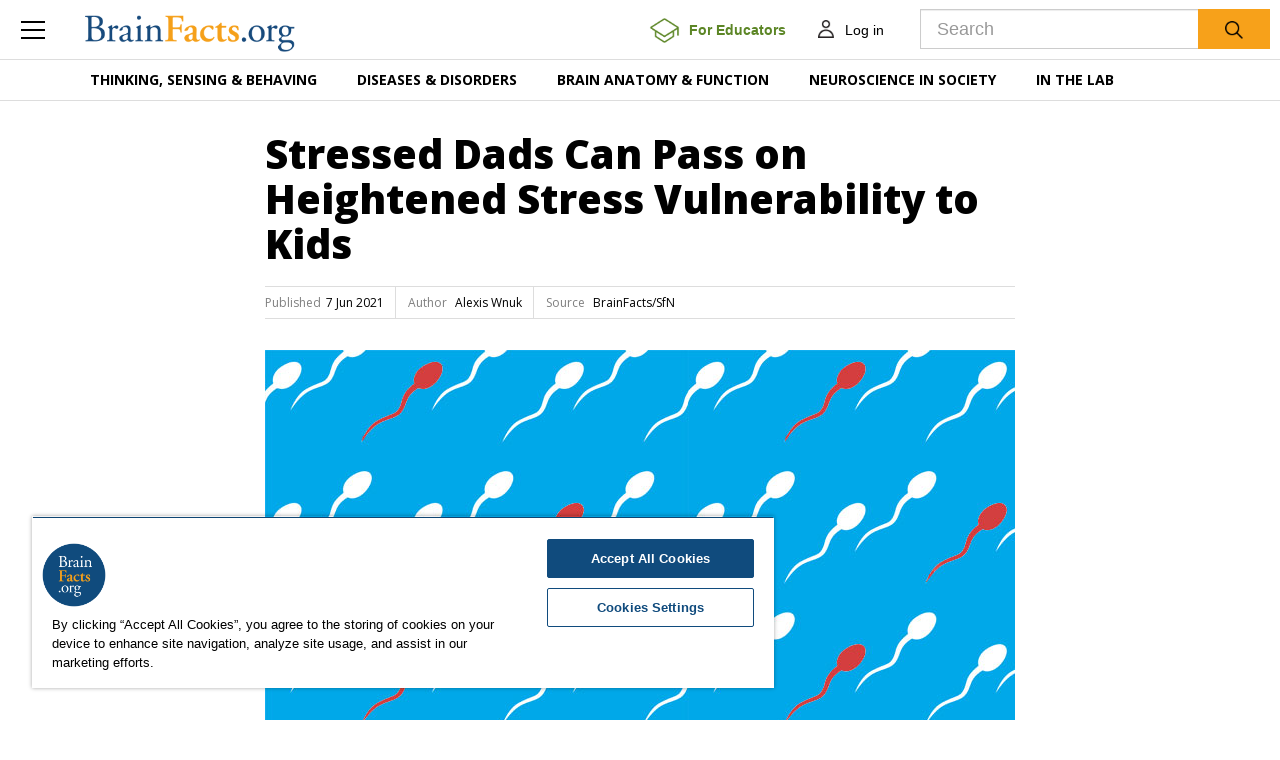

--- FILE ---
content_type: text/html; charset=utf-8
request_url: https://www.brainfacts.org/brain-anatomy-and-function/body-systems/2021/stressed-dads-can-pass-on-heightened-stress-vulnerability-to-kids-060721
body_size: 68113
content:
<!DOCTYPE html>
<html lang="en">
<head>
    <!-- CookiePro Cookies Consent Notice start for www.brainfacts.org -->
    <script type="text/javascript" src="https://cookie-cdn.cookiepro.com/consent/&#39;34541a68-0694-413f-8abb-bcfb4664cbf2&#39;/OtAutoBlock.js"></script>
    <script src="https://cookie-cdn.cookiepro.com/scripttemplates/otSDKStub.js" type="text/javascript" charset="UTF-8" data-domain-script="34541a68-0694-413f-8abb-bcfb4664cbf2"></script>
    <script type="text/javascript">
        function OptanonWrapper() { }
    </script>
    <!-- CookiePro Cookies Consent Notice end for www.brainfacts.org -->
    <!-- Google Tag Manager -->
    <script>
        (function (w, d, s, l, i) {
            w[l] = w[l] || []; w[l].push({
                'gtm.start':
                    new Date().getTime(), event: 'gtm.js'
            }); var f = d.getElementsByTagName(s)[0],
                j = d.createElement(s), dl = l != 'dataLayer' ? '&l=' + l : ''; j.async = true; j.src =
                    'https://www.googletagmanager.com/gtm.js?id=' + i + dl; f.parentNode.insertBefore(j, f);
        })(window, document, 'script', 'dataLayer', 'GTM-TZGL2GL');</script>
    <!-- End Google Tag Manager -->
    <!-- Go to www.addthis.com/dashboard to customize your tools -->
    <script type="text/javascript" src="//s7.addthis.com/js/300/addthis_widget.js#pubid=ra-4f6ca81a13efe757"></script>

    <meta charset="utf-8">
<meta http-equiv="X-UA-Compatible" content="IE=edge">
<meta name="viewport" content="width=device-width, initial-scale=1">
        <title>Stressed Dads Can Pass on Heightened Stress Vulnerability to Kids</title>
        <meta name="description" content="A new study in mice shows chronic stress reprograms gene expression in sperm.">
        <meta name="author" content="Alexis Wnuk">
        <meta name="primary_image" content="https://www.brainfacts.org/-/media/Brainfacts2/Brain-Anatomy-and-Function/Body-Systems/Article-Images/stressed-sperm.jpg">
        <meta name="source_organization" content="BrainFacts/SfN">
        <meta name="type" content="Article">
        <meta name="topic" content="Stress, Epigenetics, Reproduction, Emotions, Stress &amp; Anxiety, Genes &amp; Molecules, Body Systems, Rodents, Animals in Research, Thinking, Sensing &amp; Behaving, Brain Anatomy &amp; Function, In the Lab">
        <meta name="topic_path" content="Emotions Stress and Anxiety/Stress, Genes and Molecules/Epigenetics, Body Systems/Reproduction, Thinking Sensing and Behaving/Emotions Stress and Anxiety, Brain Anatomy and Function/Genes and Molecules, Brain Anatomy and Function/Body Systems, Animals In Research/Rodents, In the Lab/Animals In Research, Thinking Sensing and Behaving+, Brain Anatomy and Function+, In the Lab+">
        <meta name="core_concept" content="How Experience Shapes Your Brain">
        <meta name="grade_level" content="Secondary (9-12)">
        <meta name="search_importance" content="Normal">
        <meta name="search_exclude" content="false">
            <meta property="og:type" content="article" />
            <meta property="og:title" content="Stressed Dads Can Pass on Heightened Stress Vulnerability to Kids" />
            <meta property="og:description" content="A new study in mice shows chronic stress reprograms gene expression in sperm." />
            <meta property="og:image" content="https://www.brainfacts.org/-/media/Brainfacts2/Brain-Anatomy-and-Function/Body-Systems/Article-Images/stressed-sperm.jpg" />
            <meta property="og:image:width" content="750" />
            <meta property="og:image:height" content="423" />
            <meta property="og:url" content="https://www.brainfacts.org:443/brain-anatomy-and-function/body-systems/2021/stressed-dads-can-pass-on-heightened-stress-vulnerability-to-kids-060721" />
            <meta name="twitter:title" content="Stressed Dads Can Pass on Heightened Stress Vulnerability to Kids" />
            <meta name="twitter:image:src" content="https://www.brainfacts.org/-/media/Brainfacts2/Brain-Anatomy-and-Function/Body-Systems/Article-Images/stressed-sperm.jpg" />
        <meta name="twitter:site" content="BrainFacts.org" />
            <meta name="twitter:description" content="A new study in mice shows chronic stress reprograms gene expression in sperm." />
        <meta name="twitter:card" content="summary_large_image" />

    
    <link href="/css/brainfacts2/bootstrap.min.css" rel="stylesheet">
    <link href="/css/brainfacts2/brainfacts.css?v=20171006" rel="stylesheet">
    <link href="/bundles/brainfactsStyles?v=cwEeWB3HU5-Yvlye-TV4dTPWadM0VQ3Jn4kyFwXsv9s1" rel="stylesheet"/>

    <!--[if lt IE 9]>
        <script src="https://oss.maxcdn.com/html5shiv/3.7.3/html5shiv.min.js"></script>
        <script src="https://oss.maxcdn.com/respond/1.4.2/respond.min.js"></script>
    <![endif]-->
    <script src="https://ajax.googleapis.com/ajax/libs/jquery/1.12.4/jquery.min.js"></script>
    <script src="/bundles/brainfactsScripts?v=-r9azGxKdYCPdxWAtndbSIaR4u_dd0Bd5bojbaK3Tfc1"></script>

    <link href="/bffavicon.ico" rel="shortcut icon" type="image/x-icon" />
    <link href="/bf-apple-touch-icon-180x180.png" rel="apple-touch-icon" />
    <link href="/bf-touch-icon-192x192.png" rel="icon" sizes="192x192" />
    <link href="/bf-touch-icon-32x32.png" rel="icon" sizes="32x32" />

</head>
<body>
    <!-- Google Tag Manager (noscript) -->
    <noscript>
        <iframe src="https://www.googletagmanager.com/ns.html?id=GTM-TZGL2GL" height="0" width="0" style="display:none;visibility:hidden">
        </iframe>
    </noscript>
    <!-- End Google Tag Manager (noscript) -->
    <div class="main-wrapper">
        <div class="overlay hidden"></div>
        



    <div class="main-menu-pane slide">
        <ul class="nav-level1" id="main-menu" data-ajax="false">
                    <li class="primary-link">
                        <a href="#" data-toggle="collapse" data-target='#inner-menu1' class="collapsed">Thinking, Sensing &amp; Behaving</a>
                                <ul class="nav-level2 collapse" id='inner-menu1'>
                                        <li class="inner-link"><a href="https://www.brainfacts.org/thinking-sensing-and-behaving/aging">Aging </a></li>
                                        <li class="inner-link"><a href="https://www.brainfacts.org/thinking-sensing-and-behaving/brain-development">Brain Development </a></li>
                                        <li class="inner-link"><a href="https://www.brainfacts.org/thinking-sensing-and-behaving/childhood-and-adolescence">Childhood &amp; Adolescence </a></li>
                                        <li class="inner-link"><a href="https://www.brainfacts.org/thinking-sensing-and-behaving/diet-and-lifestyle">Diet &amp; Lifestyle </a></li>
                                        <li class="inner-link"><a href="https://www.brainfacts.org/thinking-sensing-and-behaving/emotions-stress-and-anxiety">Emotions, Stress &amp; Anxiety </a></li>
                                        <li class="inner-link"><a href="https://www.brainfacts.org/thinking-sensing-and-behaving/hearing">Hearing </a></li>
                                        <li class="inner-link"><a href="https://www.brainfacts.org/thinking-sensing-and-behaving/language">Language </a></li>
                                        <li class="inner-link"><a href="https://www.brainfacts.org/thinking-sensing-and-behaving/learning-and-memory">Learning &amp; Memory </a></li>
                                        <li class="inner-link"><a href="https://www.brainfacts.org/thinking-sensing-and-behaving/movement">Movement </a></li>
                                        <li class="inner-link"><a href="https://www.brainfacts.org/thinking-sensing-and-behaving/pain">Pain </a></li>
                                        <li class="inner-link"><a href="https://www.brainfacts.org/thinking-sensing-and-behaving/sleep">Sleep </a></li>
                                        <li class="inner-link"><a href="https://www.brainfacts.org/thinking-sensing-and-behaving/smell">Smell </a></li>
                                        <li class="inner-link"><a href="https://www.brainfacts.org/thinking-sensing-and-behaving/taste">Taste </a></li>
                                        <li class="inner-link"><a href="https://www.brainfacts.org/thinking-sensing-and-behaving/thinking-and-awareness">Thinking &amp; Awareness </a></li>
                                        <li class="inner-link"><a href="https://www.brainfacts.org/thinking-sensing-and-behaving/touch">Touch </a></li>
                                        <li class="inner-link"><a href="https://www.brainfacts.org/thinking-sensing-and-behaving/vision">Vision </a></li>
                                        <li class="inner-link"><a href="https://www.brainfacts.org/thinking-sensing-and-behaving">See All </a></li>
                                </ul>

                    </li>
                    <li class="primary-link">
                        <a href="#" data-toggle="collapse" data-target='#inner-menu2' class="collapsed">Diseases &amp; Disorders</a>
                                <ul class="nav-level2 collapse" id='inner-menu2'>
                                        <li class="inner-link"><a href="https://www.brainfacts.org/diseases-and-disorders/addiction">Addiction </a></li>
                                        <li class="inner-link"><a href="https://www.brainfacts.org/diseases-and-disorders/topic-center-alzheimers-and-dementia">Alzheimer&#39;s &amp; Dementia </a></li>
                                        <li class="inner-link"><a href="https://www.brainfacts.org/diseases-and-disorders/cancer">Cancer </a></li>
                                        <li class="inner-link"><a href="https://www.brainfacts.org/diseases-and-disorders/childhood-disorders">Childhood Disorders </a></li>
                                        <li class="inner-link"><a href="https://www.brainfacts.org/diseases-and-disorders/epilepsy">Epilepsy </a></li>
                                        <li class="inner-link"><a href="https://www.brainfacts.org/diseases-and-disorders/immune-system-disorders">Immune System Disorders </a></li>
                                        <li class="inner-link"><a href="https://www.brainfacts.org/diseases-and-disorders/injury">Injury </a></li>
                                        <li class="inner-link"><a href="https://www.brainfacts.org/diseases-and-disorders/mental-health">Mental Health </a></li>
                                        <li class="inner-link"><a href="https://www.brainfacts.org/diseases-and-disorders/neurodegenerative-disorders">Neurodegenerative Disorders </a></li>
                                        <li class="inner-link"><a href="https://www.brainfacts.org/diseases-and-disorders/infectious-disease">Infectious Disease </a></li>
                                        <li class="inner-link"><a href="https://www.brainfacts.org/diseases-and-disorders/covid-19">COVID-19 </a></li>
                                        <li class="inner-link"><a href="https://www.brainfacts.org/diseases-and-disorders/neurological-disorders-az">Neurological Disorders A-Z </a></li>
                                        <li class="inner-link"><a href="https://www.brainfacts.org/diseases-and-disorders/therapies">Therapies </a></li>
                                        <li class="inner-link"><a href="https://www.brainfacts.org/diseases-and-disorders">See All </a></li>
                                </ul>

                    </li>
                    <li class="primary-link">
                        <a href="#" data-toggle="collapse" data-target='#inner-menu3' class="collapsed">Brain Anatomy &amp; Function</a>
                                <ul class="nav-level2 collapse" id='inner-menu3'>
                                        <li class="inner-link"><a href="https://www.brainfacts.org/brain-anatomy-and-function/anatomy">Anatomy </a></li>
                                        <li class="inner-link"><a href="https://www.brainfacts.org/brain-anatomy-and-function/body-systems">Body Systems </a></li>
                                        <li class="inner-link"><a href="https://www.brainfacts.org/brain-anatomy-and-function/cells-and-circuits">Cells &amp; Circuits </a></li>
                                        <li class="inner-link"><a href="https://www.brainfacts.org/brain-anatomy-and-function/evolution">Evolution </a></li>
                                        <li class="inner-link"><a href="https://www.brainfacts.org/brain-anatomy-and-function/genes-and-molecules">Genes &amp; Molecules </a></li>
                                        <li class="inner-link"><a href="https://www.brainfacts.org/brain-anatomy-and-function">See All </a></li>
                                </ul>

                    </li>
                    <li class="primary-link">
                        <a href="#" data-toggle="collapse" data-target='#inner-menu4' class="collapsed">Neuroscience in Society</a>
                                <ul class="nav-level2 collapse" id='inner-menu4'>
                                        <li class="inner-link"><a href="https://www.brainfacts.org/neuroscience-in-society/the-arts-and-the-brain">The Arts &amp; the Brain </a></li>
                                        <li class="inner-link"><a href="https://www.brainfacts.org/neuroscience-in-society/law-economics-and-ethics">Law, Economics &amp; Ethics </a></li>
                                        <li class="inner-link"><a href="https://www.brainfacts.org/neuroscience-in-society/neuroscience-in-the-news">Neuroscience in the News </a></li>
                                        <li class="inner-link"><a href="https://www.brainfacts.org/neuroscience-in-society/supporting-research">Supporting Research </a></li>
                                        <li class="inner-link"><a href="https://www.brainfacts.org/neuroscience-in-society/tech-and-the-brain">Tech &amp; the Brain </a></li>
                                        <li class="inner-link"><a href="https://www.brainfacts.org/neuroscience-in-society">See All </a></li>
                                </ul>

                    </li>
                    <li class="primary-link">
                        <a href="#" data-toggle="collapse" data-target='#inner-menu5' class="collapsed">In the Lab</a>
                                <ul class="nav-level2 collapse" id='inner-menu5'>
                                        <li class="inner-link"><a href="https://www.brainfacts.org/in-the-lab/animals-in-research">Animals in Research </a></li>
                                        <li class="inner-link"><a href="https://www.brainfacts.org/in-the-lab/topic-center-braini">BRAIN Initiative </a></li>
                                        <li class="inner-link"><a href="https://www.brainfacts.org/in-the-lab/meet-the-researcher">Meet the Researcher </a></li>
                                        <li class="inner-link"><a href="https://www.brainfacts.org/in-the-lab/topic-center-neuro-technologies">Neuro-technologies </a></li>
                                        <li class="inner-link"><a href="https://www.brainfacts.org/in-the-lab/tools-and-techniques">Tools &amp; Techniques </a></li>
                                        <li class="inner-link"><a href="https://www.brainfacts.org/in-the-lab">See All </a></li>
                                </ul>

                    </li>
                    <li class="secondary-link">
                        <a href="https://www.brainfacts.org/explore" data-toggle="collapse" data-target='#inner-menu6' class="collapsed">Explore</a>

                    </li>
                    <li class="secondary-link">
                        <a href="https://www.brainfacts.org/3d-brain" data-toggle="collapse" data-target='#inner-menu7' class="collapsed">3D Brain</a>

                    </li>
                    <li class="secondary-link">
                        <a href="https://www.brainfacts.org/core-concepts" data-toggle="collapse" data-target='#inner-menu8' class="collapsed">Core Concepts</a>

                    </li>
                    <li class="secondary-link">
                        <a href="https://www.brainfacts.org/for-educators" data-toggle="collapse" data-target='#inner-menu9' class="collapsed">For Educators</a>

                    </li>
                    <li class="secondary-link">
                        <a href="https://www.brainfacts.org/ask-an-expert" data-toggle="collapse" data-target='#inner-menu10' class="collapsed">Ask an Expert</a>

                    </li>
                    <li class="secondary-link">
                        <a href="https://www.brainfacts.org/glossary" data-toggle="collapse" data-target='#inner-menu11' class="collapsed">Glossary</a>

                    </li>
                    <li class="secondary-link">
                        <a href="https://www.brainfacts.org/the-brain-facts-book" data-toggle="collapse" data-target='#inner-menu12' class="collapsed">The Brain Facts Book</a>

                    </li>
                    <li class="secondary-link">
                        <a href="https://www.brainfacts.org/about" data-toggle="collapse" data-target='#inner-menu13' class="collapsed">About Us</a>

                    </li>
                <li class="secondary-link hidden-md hidden-lg"><a href="https://my.sfn.org/BrainFacts/Profile">MyAccount</a></li>

        </ul>
    </div>


<div class="main-header affix " data-ajax="false">
    <div class="container-fluid">
        <div class="header-menu">
            <button type="button" class="menu-link btn btn-link collapsed">
                <span class="icn-menu"></span>
            </button>
        </div>
    </div>
    <div class="header-logo">
    <a href="/">
        <img src="/images/brainfacts2/logo-brainfacts.png" alt="BrainFacts.org">
    </a>
</div>

    <div class="header-account custom-header">
        <a class="btn btn-link for-educators-link" href="/for-educators">
            <img class="for-educators-icon" src="/images/brainfacts2/for_Educators_Button.png" alt="for-educators/find-a-neuroscientist">
            <span class="for-educators-text">For Educators</span>
        </a>
        
<div class="account dropdown">
        <a id="mainheader_0_ctl00_LoginButton" class="btn btn-link" href="/account/login?redir=https://www.brainfacts.org/brain-anatomy-and-function/body-systems/2021/stressed-dads-can-pass-on-heightened-stress-vulnerability-to-kids-060721">
            <span class="icn-user"></span>
            <span class="login">Log in</span>
        </a>
</div>

    </div>
    <button type="button" class="search-link btn btn-link collapsed">
    <span class="icn-search"></span>
</button>
<div class="header-search hidden">
    <div class="input-group">
        <input name="GlobalSearch" type="text" id="txtGlobalSearchBox" class="form-control input-lg jsSearchText" placeholder="Search">
        <span class="input-group-btn">
            <button type="button" name="GlobalSearchButton" value="" onclick="return btnGlobalSearch();" id="btnGlobalSearch" class="btn btn-search btn-lg"><img src="/images/brainfacts2/icn-search.png" alt="Search"></button>
        </span>
    </div>
</div>
</div>
<script src="/scripts/brainfacts2/Navigation/hamburger.js"></script>
            <div class="main-navigation">
        <div class="container">
            <ul class="nav navbar-nav" data-ajax="false">
                    <li class="dropdown">
                        <a class="dropdown-toggle" data-toggle="dropdown" href="">Thinking, Sensing &amp; Behaving</a>
                        <div class="dropdown-menu" role="menu">
                            <div class="container">
                                <div class="nav-links">
                                    <ul>
                                                <li class="inner-link">
                                                    <a href="https://www.brainfacts.org/thinking-sensing-and-behaving/aging">Aging</a>
                                                </li>
                                                <li class="inner-link">
                                                    <a href="https://www.brainfacts.org/thinking-sensing-and-behaving/brain-development">Brain Development</a>
                                                </li>
                                                <li class="inner-link">
                                                    <a href="https://www.brainfacts.org/thinking-sensing-and-behaving/childhood-and-adolescence">Childhood &amp; Adolescence</a>
                                                </li>
                                                <li class="inner-link">
                                                    <a href="https://www.brainfacts.org/thinking-sensing-and-behaving/diet-and-lifestyle">Diet &amp; Lifestyle</a>
                                                </li>
                                                <li class="inner-link">
                                                    <a href="https://www.brainfacts.org/thinking-sensing-and-behaving/emotions-stress-and-anxiety">Emotions, Stress &amp; Anxiety</a>
                                                </li>
                                                <li class="inner-link">
                                                    <a href="https://www.brainfacts.org/thinking-sensing-and-behaving/hearing">Hearing</a>
                                                </li>
                                                <li class="inner-link">
                                                    <a href="https://www.brainfacts.org/thinking-sensing-and-behaving/language">Language</a>
                                                </li>
                                                <li class="inner-link">
                                                    <a href="https://www.brainfacts.org/thinking-sensing-and-behaving/learning-and-memory">Learning &amp; Memory</a>
                                                </li>
                                                <li class="inner-link">
                                                    <a href="https://www.brainfacts.org/thinking-sensing-and-behaving/movement">Movement</a>
                                                </li>
                                                <li class="inner-link">
                                                    <a href="https://www.brainfacts.org/thinking-sensing-and-behaving/pain">Pain</a>
                                                </li>
                                                <li class="inner-link">
                                                    <a href="https://www.brainfacts.org/thinking-sensing-and-behaving/sleep">Sleep</a>
                                                </li>
                                                <li class="inner-link">
                                                    <a href="https://www.brainfacts.org/thinking-sensing-and-behaving/smell">Smell</a>
                                                </li>
                                                <li class="inner-link">
                                                    <a href="https://www.brainfacts.org/thinking-sensing-and-behaving/taste">Taste</a>
                                                </li>
                                                <li class="inner-link">
                                                    <a href="https://www.brainfacts.org/thinking-sensing-and-behaving/thinking-and-awareness">Thinking &amp; Awareness</a>
                                                </li>
                                                <li class="inner-link">
                                                    <a href="https://www.brainfacts.org/thinking-sensing-and-behaving/touch">Touch</a>
                                                </li>
                                                <li class="inner-link">
                                                    <a href="https://www.brainfacts.org/thinking-sensing-and-behaving/vision">Vision</a>
                                                </li>
                                        <li class="inner-link">
                                            <a href="https://www.brainfacts.org/thinking-sensing-and-behaving">See All</a>
                                        </li>
                                    </ul>
                                </div>
                            </div>
                        </div>
                    </li>
                    <li class="dropdown">
                        <a class="dropdown-toggle" data-toggle="dropdown" href="">Diseases &amp; Disorders</a>
                        <div class="dropdown-menu" role="menu">
                            <div class="container">
                                <div class="nav-links">
                                    <ul>
                                                <li class="inner-link">
                                                    <a href="https://www.brainfacts.org/diseases-and-disorders/addiction">Addiction</a>
                                                </li>
                                                <li class="inner-link">
                                                    <a href="https://www.brainfacts.org/diseases-and-disorders/topic-center-alzheimers-and-dementia">Alzheimer&#39;s &amp; Dementia</a>
                                                </li>
                                                <li class="inner-link">
                                                    <a href="https://www.brainfacts.org/diseases-and-disorders/cancer">Cancer</a>
                                                </li>
                                                <li class="inner-link">
                                                    <a href="https://www.brainfacts.org/diseases-and-disorders/childhood-disorders">Childhood Disorders</a>
                                                </li>
                                                <li class="inner-link">
                                                    <a href="https://www.brainfacts.org/diseases-and-disorders/epilepsy">Epilepsy</a>
                                                </li>
                                                <li class="inner-link">
                                                    <a href="https://www.brainfacts.org/diseases-and-disorders/immune-system-disorders">Immune System Disorders</a>
                                                </li>
                                                <li class="inner-link">
                                                    <a href="https://www.brainfacts.org/diseases-and-disorders/injury">Injury</a>
                                                </li>
                                                <li class="inner-link">
                                                    <a href="https://www.brainfacts.org/diseases-and-disorders/mental-health">Mental Health</a>
                                                </li>
                                                <li class="inner-link">
                                                    <a href="https://www.brainfacts.org/diseases-and-disorders/neurodegenerative-disorders">Neurodegenerative Disorders</a>
                                                </li>
                                                <li class="inner-link">
                                                    <a href="https://www.brainfacts.org/diseases-and-disorders/infectious-disease">Infectious Disease</a>
                                                </li>
                                                <li class="inner-link">
                                                    <a href="https://www.brainfacts.org/diseases-and-disorders/covid-19">COVID-19</a>
                                                </li>
                                                <li class="inner-link">
                                                    <a href="https://www.brainfacts.org/diseases-and-disorders/neurological-disorders-az">Neurological Disorders A-Z</a>
                                                </li>
                                                <li class="inner-link">
                                                    <a href="https://www.brainfacts.org/diseases-and-disorders/therapies">Therapies</a>
                                                </li>
                                        <li class="inner-link">
                                            <a href="https://www.brainfacts.org/diseases-and-disorders">See All</a>
                                        </li>
                                    </ul>
                                </div>
                            </div>
                        </div>
                    </li>
                    <li class="dropdown">
                        <a class="dropdown-toggle" data-toggle="dropdown" href="">Brain Anatomy &amp; Function</a>
                        <div class="dropdown-menu" role="menu">
                            <div class="container">
                                <div class="nav-links">
                                    <ul>
                                                <li class="inner-link">
                                                    <a href="https://www.brainfacts.org/brain-anatomy-and-function/anatomy">Anatomy</a>
                                                </li>
                                                <li class="inner-link">
                                                    <a href="https://www.brainfacts.org/brain-anatomy-and-function/body-systems">Body Systems</a>
                                                </li>
                                                <li class="inner-link">
                                                    <a href="https://www.brainfacts.org/brain-anatomy-and-function/cells-and-circuits">Cells &amp; Circuits</a>
                                                </li>
                                                <li class="inner-link">
                                                    <a href="https://www.brainfacts.org/brain-anatomy-and-function/evolution">Evolution</a>
                                                </li>
                                                <li class="inner-link">
                                                    <a href="https://www.brainfacts.org/brain-anatomy-and-function/genes-and-molecules">Genes &amp; Molecules</a>
                                                </li>
                                        <li class="inner-link">
                                            <a href="https://www.brainfacts.org/brain-anatomy-and-function">See All</a>
                                        </li>
                                    </ul>
                                </div>
                            </div>
                        </div>
                    </li>
                    <li class="dropdown">
                        <a class="dropdown-toggle" data-toggle="dropdown" href="">Neuroscience in Society</a>
                        <div class="dropdown-menu" role="menu">
                            <div class="container">
                                <div class="nav-links">
                                    <ul>
                                                <li class="inner-link">
                                                    <a href="https://www.brainfacts.org/neuroscience-in-society/the-arts-and-the-brain">The Arts &amp; the Brain</a>
                                                </li>
                                                <li class="inner-link">
                                                    <a href="https://www.brainfacts.org/neuroscience-in-society/law-economics-and-ethics">Law, Economics &amp; Ethics</a>
                                                </li>
                                                <li class="inner-link">
                                                    <a href="https://www.brainfacts.org/neuroscience-in-society/neuroscience-in-the-news">Neuroscience in the News</a>
                                                </li>
                                                <li class="inner-link">
                                                    <a href="https://www.brainfacts.org/neuroscience-in-society/supporting-research">Supporting Research</a>
                                                </li>
                                                <li class="inner-link">
                                                    <a href="https://www.brainfacts.org/neuroscience-in-society/tech-and-the-brain">Tech &amp; the Brain</a>
                                                </li>
                                        <li class="inner-link">
                                            <a href="https://www.brainfacts.org/neuroscience-in-society">See All</a>
                                        </li>
                                    </ul>
                                </div>
                            </div>
                        </div>
                    </li>
                    <li class="dropdown">
                        <a class="dropdown-toggle" data-toggle="dropdown" href="">In the Lab</a>
                        <div class="dropdown-menu" role="menu">
                            <div class="container">
                                <div class="nav-links">
                                    <ul>
                                                <li class="inner-link">
                                                    <a href="https://www.brainfacts.org/in-the-lab/animals-in-research">Animals in Research</a>
                                                </li>
                                                <li class="inner-link">
                                                    <a href="https://www.brainfacts.org/in-the-lab/topic-center-braini">BRAIN Initiative</a>
                                                </li>
                                                <li class="inner-link">
                                                    <a href="https://www.brainfacts.org/in-the-lab/meet-the-researcher">Meet the Researcher</a>
                                                </li>
                                                <li class="inner-link">
                                                    <a href="https://www.brainfacts.org/in-the-lab/topic-center-neuro-technologies">Neuro-technologies</a>
                                                </li>
                                                <li class="inner-link">
                                                    <a href="https://www.brainfacts.org/in-the-lab/tools-and-techniques">Tools &amp; Techniques</a>
                                                </li>
                                        <li class="inner-link">
                                            <a href="https://www.brainfacts.org/in-the-lab">See All</a>
                                        </li>
                                    </ul>
                                </div>
                            </div>
                        </div>
                    </li>
            </ul>
        </div>
    </div>
<div>
    <a id="skip">
        <!--skip anchor-->
    </a>
</div>

        <div class="main-content">
            <div class="wrap">
                <div class="page-content">
                    <div class="article-content">
    <progress value="0" class="affix"></progress>
    <div class="container">
        <div class="row">
            <div class="col-lg-8 col-lg-offset-2 col-md-9 col-md-offset-1 column-main article-body">
                <script type="text/javascript" src="//s7.addthis.com/js/300/addthis_widget.js#pubid=ra-58f509d4f358642b"></script>
<script src="/scripts/brainfacts2/article-share.js"></script>    <h1 class="article-title">Stressed Dads Can Pass on Heightened Stress Vulnerability to Kids</h1>
    <div class="article-citation">
        <ul>
                <li><span class="citation-label">Published</span><span class="citation-value">7 Jun 2021</span></li>
                                        <li>
                        <span class="citation-label">Author</span>
                    <span class="citation-value">
Alexis Wnuk                    </span>
                </li>

                    <li>
                        <span class="citation-label">Source</span><span class="citation-value">
                            BrainFacts/SfN
                        </span>
                    </li>

        </ul>
    </div>

            </div>
        </div>

        <div class="row">
            <div class="col-md-12 column-hero">
                <div class="hero-content">
                    
                </div>
            </div>
        </div>

        <div class="row">
            <div class="col-lg-8 col-lg-offset-2 col-md-9 col-md-offset-1 column-main article-body">
                <div class="image ">
<img height="423" alt="Red and white sperm on blue background" width="750" src="https://www.brainfacts.org/-/media/Brainfacts2/Brain-Anatomy-and-Function/Body-Systems/Article-Images/stressed-sperm.jpg" />
<div class="text-source">iStock.com/RobinOlimb</div>
</div>
<p>Dads can pass on many things to their kids: an X or Y chromosome, brown eyes, groan-inducing dad jokes. Over the last decade or so, researchers have learned they can also impart the effects of their lived experience. If they&rsquo;ve experienced trauma or chronic stress, their kids might be more vulnerable to stress themselves.</p>
<p>A new study in mice sheds light on how this happens: chronic stress reprograms gene expression in sperm, leading to increased susceptibility to stress in offspring, researchers from the Icahn School of Medicine at Mount Sinai have found.</p>
<p>This study shows that &ldquo;sperm can be an active vehicle for the intergenerational transmission of some stress-related traits,&rdquo; says Eric Nestler, director of the Friedman Brain Institute and lead author of the study, which appears today in <a rel="noopener noreferrer" href="https://www.jneurosci.org/content/early/2021/06/01/JNEUROSCI.3192-20.2021" target="_blank"><em>JNeurosci</em></a>.</p>
<p>Life experiences can be passed down from one generation to the next through epigenetic changes. These aren&rsquo;t changes to DNA itself &mdash; the sequence of nucleotide building blocks stays the same. Rather, our experiences can tweak other parts of the genetic machinery, turning some genes on and silencing others.</p>
<p>But whether and how sperm transmitted these modifications wasn&rsquo;t clear. In previous studies, Nestler&rsquo;s team found the offspring of stressed male mice showed signs of anxiety and depression. But when they repeated the experiment using in vitro fertilization, rather than allowing the mice to mate naturally, the deficits were barely detectable.</p>
<p>&ldquo;Maybe by putting the sperm cells in a Petri dish, we&rsquo;re allowing some of that subtle epigenetic change to be erased,&rdquo; Nestler says.</p>
<p>For the current study, he and his team stressed would-be mouse dads by placing them in a cage with a larger, more aggressive mouse for 10 minutes a day for 10 days. Then they let the stressed mouse mate with a female and extracted some of their sperm to artificially inseminate another female. This is a difficult procedure to pull off in mice, but one that the research team thought might preserve any epigenetic changes in sperm.</p>
<p>Both mice produced by natural mating and those produced by artificial insemination showed more signs of anxiety in response to stressors compared to offspring of unstressed dads. Artificial insemination didn&rsquo;t capture everything that natural mating did, Nestler says, but it captured a good part of the behavior profile.</p>
<p>Next, the researchers analyzed the RNA in the mice&rsquo;s sperm. RNA, or ribonucleic acid, is a readout of a cell&rsquo;s DNA. Some RNAs code for proteins, others turn genes on and off, and still others have functions that remain mysterious. Being beaten up by the bigger, meaner mouse day in, day out overhauled RNA in stressed dads, changing the expression of more than 1,000 genes. Interestingly, they only saw this dramatic change in mouse dads that showed signs of anxiety. More resilient mice, who weren&rsquo;t traumatized by their encounter with the bully, escaped most of these alterations.</p>
<p>Some of the most striking genetic changes involved bits of genetic material called long non-coding RNA. &ldquo;It&rsquo;s an interesting newly discovered type of RNA that we didn&rsquo;t even know existed a decade ago,&rdquo; Nestler says. These 200-nucleotide long strands of RNA don&rsquo;t code for proteins but instead regulate how other genes are expressed and are believed to be important in several developmental processes.</p>
<p>&ldquo;That&rsquo;s very interesting and surprising,&rdquo; says Ashley Cunningham, a PhD student in Nestler&rsquo;s lab and first author of the study. &ldquo;I just wouldn&rsquo;t expect it to be a regulator in susceptible but not resilient animals.&rdquo;&nbsp;</p>
<p>For Nestler, the next task is to figure out how exactly these changes influence offspring. &ldquo;How does a change in sperm or an egg lead to a different organism that behaves differently?&rdquo; he says. &ldquo;It&rsquo;s kind of crazy.&rdquo;</p>
<p>Still, he doesn&rsquo;t want to heap too much praise on epigenetics. &ldquo;It raises the specter than an individual&rsquo;s capacity in life is partly dependent on their parents&rsquo;&nbsp;&mdash; perhaps even their grandparents&rsquo;&nbsp;&mdash; experiences,&rdquo; Nestler says. But the science doesn&rsquo;t totally support this. Epigenetics, while important, are not nearly as robust as an individual&rsquo;s genes or environment, Nestler says. &ldquo;It&rsquo;s a modest effect in magnitude and something that can be overcome with the right experience.&rdquo;</p>
<p>Cunningham wants to study just that. Maybe by enriching the mice&rsquo;s environment &mdash; providing more toys or extra bedding and treats &mdash; they could help them better cope with stress.</p>
<p>The implications of this research go beyond the lab. &ldquo;As a Black woman, I am personally invested in understanding how different factors influence personal experience, especially when thinking about race,&rdquo; she says. She points to health disparities that disproportionately burden people of color. Social factors like income, family wealth, and access to healthcare all play a role.</p>
<p>&ldquo;I feel like this study kind of contributes to that narrative and provides insight into the fact that not only does our environment matter, but our parents&rsquo; environment matters,&rdquo; she says. &ldquo;I think it&rsquo;s really important to try to understand how these things are being transmitted and if there are things we can do to provide better support for communities that have gone through generational trauma.&rdquo;</p>    <div class="clearfix"></div>
    <div id="endcontentpixel">
        <script src="/scripts/brainfacts2/roundtrip.js" type="text/javascript"></script>
    </div>
    <div class="article-author">
            <h3>About the Author</h3>
                    <div class="item">
                <div class="thumb">
                        <a href="https://www.brainfacts.org/authorbiography?id={42C65002-FA3D-4753-A287-BEF1EDBBD46E}" target="_blank">
                                <img src="https://www.brainfacts.org/-/media/Brainfacts2/People/Alexis_Wnuk_Square.jpg" alt="" class="img-circle">
                        </a>
                </div>
                <div class="info">
                        <p class="name"><a href="https://www.brainfacts.org/authorbiography?id={42C65002-FA3D-4753-A287-BEF1EDBBD46E}" target="_blank">Alexis Wnuk</a></p>
                    <p class="description">Alexis is a former staff writer/editor for BrainFacts. She graduated from the University of Pittsburgh in 2012 with degrees in neuroscience and English.</p>
                </div>
            </div>
        <div class="clearfix"></div>
    </div>
    <div class="article-provider">
            <h3>CONTENT PROVIDED BY</h3>
        <div class="item">
            <div class="info">
                <p class="name">
BrainFacts/SfN                </p>
                <p class="description">
                </p>
            </div>
        </div>
        <div class="clearfix"></div>
    </div>
    <div class="article-references toggle-pane">
        <h3><a class="collapsed" data-toggle="collapse" href="#pane-references">References</a></h3>
            <div class="pane collapse" id="pane-references">
                <p>Cunningham, A. M., Walker, D. M., Ramakrishnan, A., Doyle, M. A., Bagot, R. C., Cates, H. M., Pe&ntilde;a, C. J., Issler, O., Lardner, C., Browne, C., Russo, S. J., Shen, L., &amp; Nestler, E. J. (2021). Sperm transcriptional state associated with paternal transmission of stress phenotypes. Journal of Neuroscience. <a rel="noopener noreferrer" href="https://doi.org/10.1523/JNEUROSCI.3192-20.2021" target="_blank">https://doi.org/10.1523/JNEUROSCI.3192-20.2021</a></p>
            </div>
    </div>
    <div class="article-tags">
        <span class="tag-label">Related Topics</span>
            <a href="https://www.brainfacts.org/explore?topic={A2E514EB-1880-4A9F-9B9B-734A55EA3A04}" class="tag">Stress</a>
            <a href="https://www.brainfacts.org/explore?topic={840462B9-D05C-48BE-9771-33E6F9AEDB29}" class="tag">Epigenetics</a>
            <a href="https://www.brainfacts.org/explore?topic={AF8545D5-2DBE-4AD6-84A8-AB76EFE22E9D}" class="tag">Reproduction</a>
            <a href="https://www.brainfacts.org/explore?topic={D50A2F20-4949-4000-AF7B-5F5BAF9265F5}" class="tag">Emotions, Stress & Anxiety</a>
            <a href="https://www.brainfacts.org/explore?topic={16E0B75F-C84B-4C9B-8437-27FF17A6F439}" class="tag">Genes & Molecules</a>
            <a href="https://www.brainfacts.org/explore?topic={82C93132-E670-4057-8D9E-F8C73158EBFD}" class="tag">Body Systems</a>
            <a href="https://www.brainfacts.org/explore?topic={CAAE18E7-E620-4802-99A3-8708BE3E9FB8}" class="tag">Rodents</a>
            <a href="https://www.brainfacts.org/explore?topic={0E1DE5B8-79EB-4C69-BE2A-F6BA294B0F8B}" class="tag">Animals in Research</a>
            <a href="https://www.brainfacts.org/explore?topic={28DEF670-F80A-4909-B37A-280FE86FF110}" class="tag">Thinking, Sensing & Behaving</a>
            <a href="https://www.brainfacts.org/explore?topic={3024A9E0-1950-4A4A-B3FA-3F804A389769}" class="tag">Brain Anatomy & Function</a>
            <a href="https://www.brainfacts.org/explore?topic={B59E564C-93B9-4A0C-84D0-1EDF4DD555FD}" class="tag">In the Lab</a>
    </div>
 
            </div>
            
            <div class="col-md-2 col-sm-4 column-right">
                
            </div>
        </div>
    </div>    
</div>
<div class="article-promoted-articles">
    <div class="container">
        <div class="row">
            <div class="col-md-8">
                    <div class="article-topic-header">
        <h3>Also In <a href="https://www.brainfacts.org/brain-anatomy-and-function/body-systems">Body Systems</a></h3>
    </div>
    <div class="articles-more-in-topic">
        <div class="articles-list-wrap">
            <div class="row custom-list-block-articles">
                    <div class="col-md-4 col-sm-4">
                        <div class="article-item">
                            <div class="thumb">
                                <a href="https://www.brainfacts.org/brain-anatomy-and-function/body-systems/2025/hormones-crossword-puzzle-031325"><img src="https://www.brainfacts.org/-/media/Brainfacts2/Brain-Anatomy-and-Function/Body-Systems/Article-Images/Hormones-Crossword-Thumbnail.jpg" alt="Hormones on blocks"></a>
                            </div>
                            <div class="content">
                                <div class="title">
                                    <a href="https://www.brainfacts.org/brain-anatomy-and-function/body-systems/2025/hormones-crossword-puzzle-031325">Hormones Crossword Puzzle</a>
                                </div>
                            </div>
                        </div>
                    </div>
                    <div class="col-md-4 col-sm-4">
                        <div class="article-item">
                            <div class="thumb">
                                <a href="https://www.brainfacts.org/brain-anatomy-and-function/body-systems/2024/new-study-explores-how-glp-1-analog-administration-affects-running-in-mice-121724"><img src="https://www.brainfacts.org/-/media/Brainfacts2/Brain-Anatomy-and-Function/Body-Systems/Article-Images/GLP-1-thumbnail.jpg" alt="Image of GLP-1 agonist drugs Ozempic, Wegovy, and Rybelsus"></a>
                            </div>
                            <div class="content">
                                <div class="title">
                                    <a href="https://www.brainfacts.org/brain-anatomy-and-function/body-systems/2024/new-study-explores-how-glp-1-analog-administration-affects-running-in-mice-121724">New Study Explores How GLP-1 Analog Administration Affects Running in Mice</a>
                                </div>
                            </div>
                        </div>
                    </div>
                    <div class="col-md-4 col-sm-4">
                        <div class="article-item">
                            <div class="thumb">
                                <a href="https://www.brainfacts.org/brain-anatomy-and-function/body-systems/2024/follow-your-gut-112524"><img src="https://www.brainfacts.org/-/media/Brainfacts2/Brain-Anatomy-and-Function/Body-Systems/Article-Images/follow-your-gut.jpg" alt="Gut and Vagus Nerve illustrations"></a>
                            </div>
                            <div class="content">
                                <div class="title">
                                    <a href="https://www.brainfacts.org/brain-anatomy-and-function/body-systems/2024/follow-your-gut-112524">Follow Your Gut</a>
                                </div>
                            </div>
                        </div>
                    </div>
                    <div class="col-md-4 col-sm-4">
                        <div class="article-item">
                            <div class="thumb">
                                <a href="https://www.brainfacts.org/brain-anatomy-and-function/body-systems/2024/to-pee-or-not-to-pee-that-is-a-question-for-the-bladder-061224"><img src="https://www.brainfacts.org/-/media/Brainfacts2/Brain-Anatomy-and-Function/Body-Systems/Article-Images/Too-pee-thumbnail.jpg" alt="Woman waiting to use the bathroom"></a>
                            </div>
                            <div class="content">
                                <div class="title">
                                    <a href="https://www.brainfacts.org/brain-anatomy-and-function/body-systems/2024/to-pee-or-not-to-pee-that-is-a-question-for-the-bladder-061224">To Pee or Not to Pee? That Is a Question for the Bladder — and the Brain</a>
                                </div>
                            </div>
                        </div>
                    </div>
                    <div class="col-md-4 col-sm-4">
                        <div class="article-item">
                            <div class="thumb">
                                <a href="https://www.brainfacts.org/brain-anatomy-and-function/body-systems/2024/im-feeling-thirsty-but-why-020824"><img src="https://www.brainfacts.org/-/media/Brainfacts2/Brain-Anatomy-and-Function/Body-Systems/Article-Images/thirsty-brain.jpg" alt="Pink brain holding a cup"></a>
                            </div>
                            <div class="content">
                                <div class="title">
                                    <a href="https://www.brainfacts.org/brain-anatomy-and-function/body-systems/2024/im-feeling-thirsty-but-why-020824">I&#39;m Feeling Thirsty, But Why?</a>
                                </div>
                            </div>
                        </div>
                    </div>
                    <div class="col-md-4 col-sm-4">
                        <div class="article-item">
                            <div class="thumb">
                                <a href="https://www.brainfacts.org/brain-anatomy-and-function/body-systems/2024/the-gut-and-brain-a-surprising-connection-012524"><img src="https://www.brainfacts.org/-/media/Brainfacts2/Brain-Anatomy-and-Function/Body-Systems/Article-Images/gut-brain.jpg" alt="Gut brain"></a>
                            </div>
                            <div class="content">
                                <div class="title">
                                    <a href="https://www.brainfacts.org/brain-anatomy-and-function/body-systems/2024/the-gut-and-brain-a-surprising-connection-012524">The Gut and Brain: A Surprising Connection</a>
                                </div>
                            </div>
                        </div>
                    </div>
            </div>
            <div class="clearfix"></div>
        </div>
    </div>

            </div>
            <div class="col-md-4">
                    <div class="articles-trending">

        <div class="article-trending-header">
            <h3>Trending</h3>
            <p class="text-muted">Popular articles on <em>BrainFacts.org</em></p>
        </div><!-- END .article-trending-header -->

        <div class="articles-list-wrap">
            <ol>
                    <li>
                        <div class="article-item">
                            <div class="thumb">
                                <a href="https://www.brainfacts.org/thinking-sensing-and-behaving/sleep/2025/the-fascinating-neuroscience-of-lucid-dreaming-072325">
                                    <img src="https://www.brainfacts.org/-/media/Brainfacts2/Thinking-Sensing-and-Behaving/Sleep/Article-Images/lucid-dreaming.jpg" alt="https://www.brainfacts.org/-/media/Brainfacts2/Thinking-Sensing-and-Behaving/Sleep/Article-Images/lucid-dreaming.jpg">
                                </a>
                            </div>
                            <div class="content">
                                <div class="title">
                                    <a href="https://www.brainfacts.org/thinking-sensing-and-behaving/sleep/2025/the-fascinating-neuroscience-of-lucid-dreaming-072325">The Fascinating Neuroscience of Lucid Dreaming</a>
                                </div>
                            </div>
                        </div>
                    </li>
                    <li>
                        <div class="article-item">
                            <div class="thumb">
                                <a href="https://www.brainfacts.org/diseases-and-disorders/injury/2018/what-happens-when-youre-knocked-unconscious-112018">
                                    <img src="https://www.brainfacts.org/-/media/Brainfacts2/Diseases-and-Disorders/Injury/Article-Images/KnockoutAAE--Thumbnail-image.png" alt="https://www.brainfacts.org/-/media/Brainfacts2/Diseases-and-Disorders/Injury/Article-Images/KnockoutAAE--Thumbnail-image.png">
                                </a>
                            </div>
                            <div class="content">
                                <div class="title">
                                    <a href="https://www.brainfacts.org/diseases-and-disorders/injury/2018/what-happens-when-youre-knocked-unconscious-112018">What Happens When You’re Knocked Unconscious?</a>
                                </div>
                            </div>
                        </div>
                    </li>
                    <li>
                        <div class="article-item">
                            <div class="thumb">
                                <a href="https://www.brainfacts.org/neuroscience-in-society/tech-and-the-brain/2020/reading-on-paper-versus-screens-whats-the-difference-072820">
                                    <img src="https://www.brainfacts.org/-/media/Brainfacts2/Neuroscience-in-Society/Tech-and-the-Brain/Article-Images/reading-comprehension-image.jpg" alt="https://www.brainfacts.org/-/media/Brainfacts2/Neuroscience-in-Society/Tech-and-the-Brain/Article-Images/reading-comprehension-image.jpg">
                                </a>
                            </div>
                            <div class="content">
                                <div class="title">
                                    <a href="https://www.brainfacts.org/neuroscience-in-society/tech-and-the-brain/2020/reading-on-paper-versus-screens-whats-the-difference-072820">Reading on Paper Versus Screens: What’s the Difference?</a>
                                </div>
                            </div>
                        </div>
                    </li>
                    <li>
                        <div class="article-item">
                            <div class="thumb">
                                <a href="https://www.brainfacts.org/thinking-sensing-and-behaving/aging/2018/when-the-brain-starts-adulting-112018">
                                    <img src="https://www.brainfacts.org/-/media/Brainfacts2/Thinking-Sensing-and-Behaving/Aging/Article-Images/30th-birthday-cake---Shutterstock---RESIZE.png" alt="https://www.brainfacts.org/-/media/Brainfacts2/Thinking-Sensing-and-Behaving/Aging/Article-Images/30th-birthday-cake---Shutterstock---RESIZE.png">
                                </a>
                            </div>
                            <div class="content">
                                <div class="title">
                                    <a href="https://www.brainfacts.org/thinking-sensing-and-behaving/aging/2018/when-the-brain-starts-adulting-112018">When the Brain Starts Adulting</a>
                                </div>
                            </div>
                        </div>
                    </li>
                    <li>
                        <div class="article-item">
                            <div class="thumb">
                                <a href="https://www.brainfacts.org/diseases-and-disorders/mental-health/2018/what-part-of-the-brain-deals-with-anxiety-what-can-brains-affected-by-anxiety-tell-us-062918">
                                    <img src="https://www.brainfacts.org/-/media/Brainfacts2/Diseases-and-Disorders/Mental-Health/Article-Images/AAE-Anxiety-Thumb.png" alt="https://www.brainfacts.org/-/media/Brainfacts2/Diseases-and-Disorders/Mental-Health/Article-Images/AAE-Anxiety-Thumb.png">
                                </a>
                            </div>
                            <div class="content">
                                <div class="title">
                                    <a href="https://www.brainfacts.org/diseases-and-disorders/mental-health/2018/what-part-of-the-brain-deals-with-anxiety-what-can-brains-affected-by-anxiety-tell-us-062918">What Part of the Brain Deals With Anxiety? What Can Brains Affected by Anxiety Tell us?</a>
                                </div>
                            </div>
                        </div>
                    </li>

            </ol>

        </div>
    </div>

            </div>
        </div>
    </div>
</div>

                </div>
            </div>
        </div>
        

    <div class="main-footer">

        <div class="footer-social">
            <div class="container">
                <ul>
                            <li>
                                <a href="https://bsky.app/profile/brainfacts.org">
                                    <img src="https://www.brainfacts.org/-/media/Brainfacts2/Social-Media/blue-sky-logo-circle.png" alt="bluesky logo">
                                    <span>Follow</span>
                                </a>
                            </li>
                            <li>
                                <a href="https://www.facebook.com/BrainFactsOrg/">
                                    <img src="https://www.brainfacts.org/-/media/Brainfacts2/Social-Media/icn-facebook.png" alt="Facebook">
                                    <span>Like</span>
                                </a>
                            </li>
                            <li>
                                <a href="https://www.youtube.com/channel/UCR1t4P1IaRbpbvoqvv5USAA">
                                    <img src="https://www.brainfacts.org/-/media/Brainfacts2/Social-Media/icn-youtube.png" alt="YouTube">
                                    <span>Subscribe</span>
                                </a>
                            </li>
                            <li>
                                <a href="https://www.instagram.com/brain_facts_org/">
                                    <img src="https://www.brainfacts.org/-/media/Brainfacts2/Social-Media/icn-instagram.png" alt="Instagram">
                                    <span>Follow</span>
                                </a>
                            </li>
                            <li>
                                <a href="https://twitter.com/Brain_Facts_org">
                                    <img src="https://www.brainfacts.org/-/media/Brainfacts2/Social-Media/icn-twitter.png" alt="Twitter">
                                    <span>Follow</span>
                                </a>
                            </li>
                </ul>
            </div>
        </div><!-- END .footer-social -->

        <div class="footer-content">
            <div class="footer-content-top">
                <div class="container">
                    <div class="row">
                        <div class="col-md-3 footer-top-links-wrap">
                            <ul class="footer-top-links" data-ajax="false">
                                        <li>
                                            <a href="https://www.brainfacts.org/about">About</a>
                                        </li>
                                        <li>
                                            <a href="https://www.brainfacts.org/about/contact">Contact</a>
                                        </li>
                                        <li>
                                            <a href="https://www.brainfacts.org/for-educators">For Educators</a>
                                        </li>
                                        <li>
                                            <a href="https://www.brainfacts.org/about/donate">Donate</a>
                                        </li>
                            </ul>
                        </div>

                        <div class="col-md-9 footer-sponsors-wrap">
                            <h6></h6>
                            <ul class="footer-sponsors">
                            </ul>
                        </div>

                        <div class="col-md-3 footer-top-links-wrap">
                        </div>

                        <div class="col-md-9 footer-sponsors-wrap">
                            <h6>SUPPORTING PARTNERS</h6>
                            <ul class="footer-sponsors">
                                        <li>
                                            <a href="http://www.dana.org" title="The Dana Foundation" target="_blank" class="">
                                                <img src="https://www.brainfacts.org/-/media/Brainfacts2/Sponsor-Icons/Dana-Foundation-footer.jpg" alt="Dana Foundation logo">
                                            </a>
                                        </li>
                                        <li>
                                            <a href="" title="Society for Neuroscience" target="" class="">
                                                <img src="https://www.brainfacts.org/-/media/Brainfacts2/Sponsor-Icons/logo-sfn.png" alt="Society for Neuroscience">
                                            </a>
                                        </li>
                            </ul>
                        </div>

                    </div>
                </div>
            </div><!-- END .footer-content-top -->

            <div class="footer-content-bottom">
                <div class="container">
                    <div class="divider"></div>
                    <div class="footer-logo">
                        <a href="https://www.brainfacts.org/" target="">
                            <img src="https://www.brainfacts.org/-/media/Brainfacts2/Global-Icons/logo-brainfacts.png" alt="Brainfacts.org">
                        </a>
                    </div>

                    <ul class="footer-bottom-links">
                                <li>
                                    <a href="/about/disclaimer" target="">Disclaimer</a>
                                </li>
                                <li>
                                    <a href="/About/Privacy Notice" target="|Custom">Privacy Notice</a>
                                </li>
                                <li>
                                    <a href="/about/accessibility-policy" target="">Accessibility Policy</a>
                                </li>
                                <li>
                                    <a href="/about/terms-and-conditions" target="">Terms and Conditions</a>
                                </li>
                                <li>
                                    <a href="javascript:&lt;button id=&quot;ot-sdk-btn&quot; class=&quot;ot-sdk-show-settings&quot; style=&quot;border: none;background-color: initial;font-size: inherit;padding: unset;color: black;&quot;&gt;Cookies Settings&lt;/button&gt;" target="">Cookies Settings</a>
                                </li>
                                <li>
                                    <button id="ot-sdk-btn" class="ot-sdk-show-settings" style="border: none;background-color: initial;font-size: inherit;padding: unset;color: black;">Manage Cookies</button>
                                </li>
                        </ul>

                    <div class="footer-copyright">
                        <p>Some pages on this website provide links that require Adobe Reader to view.</p>
Copyright &copy;
<script type="text/javascript">
  document.write(new Date().getFullYear());
</script>
Society for Neuroscience

                    </div>
                </div>
            </div><!-- END .footer-content-bottom -->
        </div><!-- END .footer-content -->
    </div>

    </div>
    <script id="dsq-count-scr" src="//brainfacts-org.disqus.com/count.js" async></script>
    <script src="/scripts/brainfacts2/glossary.js"></script>
</body>
</html>